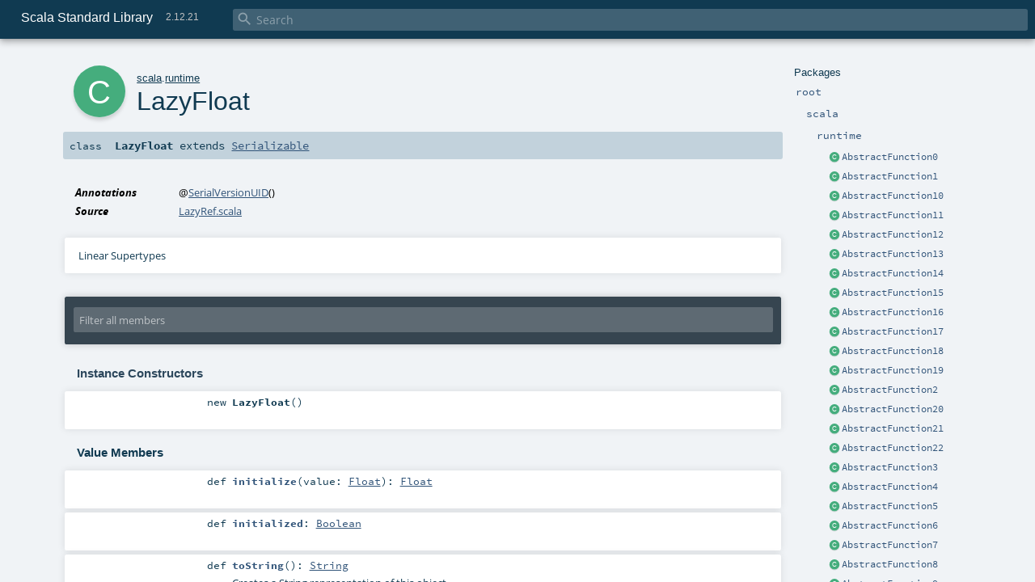

--- FILE ---
content_type: text/html
request_url: https://www.scala-lang.org/api/2.12.x/scala/runtime/LazyFloat.html
body_size: 9439
content:
<!DOCTYPE html >
<html>
        <head>
          <meta http-equiv="X-UA-Compatible" content="IE=edge" />
          <meta name="viewport" content="width=device-width, initial-scale=1.0, maximum-scale=1.0, user-scalable=no" />
          <title>Scala Standard Library 2.12.21 - scala.runtime.LazyFloat</title>
          <meta name="description" content="Scala Standard Library 2.12.21 - scala.runtime.LazyFloat" />
          <meta name="keywords" content="Scala Standard Library 2.12.21 scala.runtime.LazyFloat" />
          <meta http-equiv="content-type" content="text/html; charset=UTF-8" />
          
      
      <link href="../../lib/index.css" media="screen" type="text/css" rel="stylesheet" />
      <link href="../../lib/template.css" media="screen" type="text/css" rel="stylesheet" />
      <link href="../../lib/diagrams.css" media="screen" type="text/css" rel="stylesheet" id="diagrams-css" />
      <script type="text/javascript" src="../../lib/jquery.min.js"></script>
      <script type="text/javascript" src="../../lib/jquery.panzoom.min.js"></script>
      <script type="text/javascript" src="../../lib/jquery.mousewheel.min.js"></script>
      <script type="text/javascript" src="../../lib/index.js"></script>
      <script type="text/javascript" src="../../index.js"></script>
      <script type="text/javascript" src="../../lib/scheduler.js"></script>
      <script type="text/javascript" src="../../lib/template.js"></script>
      <script type="text/javascript" src="../../lib/modernizr.custom.js"></script><script type="text/javascript" src="../../lib/diagrams.js" id="diagrams-js"></script>
      <script type="text/javascript">
        /* this variable can be used by the JS to determine the path to the root document */
        var toRoot = '../../';
      </script>
    
        </head>
        <body>
      <div id="search">
        <span id="doc-title">Scala Standard Library<span id="doc-version">2.12.21</span></span>
        <span class="close-results"><span class="left">&lt;</span> Back</span>
        <div id="textfilter">
          <span class="input">
            <input autocapitalize="none" placeholder="Search" id="index-input" type="text" accesskey="/" />
            <i class="clear material-icons"></i>
            <i id="search-icon" class="material-icons"></i>
          </span>
        </div>
    </div>
      <div id="search-results">
        <div id="search-progress">
          <div id="progress-fill"></div>
        </div>
        <div id="results-content">
          <div id="entity-results"></div>
          <div id="member-results"></div>
        </div>
      </div>
      <div id="content-scroll-container" style="-webkit-overflow-scrolling: touch;">
        <div id="content-container" style="-webkit-overflow-scrolling: touch;">
          <div id="subpackage-spacer">
            <div id="packages">
              <h1>Packages</h1>
              <ul>
                <li name="_root_.root" visbl="pub" class="indented0 " data-isabs="false" fullComment="yes" group="Ungrouped">
      <a id="_root_"></a><a id="root:_root_"></a>
      <span class="permalink">
      <a href="../../index.html" title="Permalink">
        <i class="material-icons"></i>
      </a>
    </span>
      <span class="modifier_kind">
        <span class="modifier"></span>
        <span class="kind">package</span>
      </span>
      <span class="symbol">
        <a title="This is the documentation for the Scala standard library." href="../../index.html"><span class="name">root</span></a>
      </span>
      
      <p class="shortcomment cmt">This is the documentation for the Scala standard library.</p><div class="fullcomment"><div class="comment cmt"><p>This is the documentation for the Scala standard library.</p><h4> Package structure </h4><p>The <a href="../index.html" class="extype" name="scala">scala</a> package contains core types like <a href="../Int.html" class="extype" name="scala.Int"><code>Int</code></a>, <a href="../Float.html" class="extype" name="scala.Float"><code>Float</code></a>, <a href="../Array.html" class="extype" name="scala.Array"><code>Array</code></a>
or <a href="../Option.html" class="extype" name="scala.Option"><code>Option</code></a> which are accessible in all Scala compilation units without explicit qualification or
imports.</p><p>Notable packages include:</p><ul><li><a href="../collection/index.html" class="extype" name="scala.collection"><code>scala.collection</code></a> and its sub-packages contain Scala's collections framework<ul><li><a href="../collection/immutable/index.html" class="extype" name="scala.collection.immutable"><code>scala.collection.immutable</code></a> - Immutable, sequential data-structures such as
      <a href="../collection/immutable/Vector.html" class="extype" name="scala.collection.immutable.Vector"><code>Vector</code></a>, <a href="../collection/immutable/List.html" class="extype" name="scala.collection.immutable.List"><code>List</code></a>,
      <a href="../collection/immutable/Range.html" class="extype" name="scala.collection.immutable.Range"><code>Range</code></a>, <a href="../collection/immutable/HashMap.html" class="extype" name="scala.collection.immutable.HashMap"><code>HashMap</code></a> or
      <a href="../collection/immutable/HashSet.html" class="extype" name="scala.collection.immutable.HashSet"><code>HashSet</code></a></li><li><a href="../collection/mutable/index.html" class="extype" name="scala.collection.mutable"><code>scala.collection.mutable</code></a> - Mutable, sequential data-structures such as
      <a href="../collection/mutable/ArrayBuffer.html" class="extype" name="scala.collection.mutable.ArrayBuffer"><code>ArrayBuffer</code></a>,
      <a href="../collection/mutable/StringBuilder.html" class="extype" name="scala.collection.mutable.StringBuilder"><code>StringBuilder</code></a>,
      <a href="../collection/mutable/HashMap.html" class="extype" name="scala.collection.mutable.HashMap"><code>HashMap</code></a> or <a href="../collection/mutable/HashSet.html" class="extype" name="scala.collection.mutable.HashSet"><code>HashSet</code></a></li><li><a href="../collection/concurrent/index.html" class="extype" name="scala.collection.concurrent"><code>scala.collection.concurrent</code></a> - Mutable, concurrent data-structures such as
      <a href="../collection/concurrent/TrieMap.html" class="extype" name="scala.collection.concurrent.TrieMap"><code>TrieMap</code></a></li><li><a href="../collection/parallel/immutable/index.html" class="extype" name="scala.collection.parallel.immutable"><code>scala.collection.parallel.immutable</code></a> - Immutable, parallel
      data-structures such as <a href="../collection/parallel/immutable/ParVector.html" class="extype" name="scala.collection.parallel.immutable.ParVector"><code>ParVector</code></a>,
      <a href="../collection/parallel/immutable/ParRange.html" class="extype" name="scala.collection.parallel.immutable.ParRange"><code>ParRange</code></a>,
      <a href="../collection/parallel/immutable/ParHashMap.html" class="extype" name="scala.collection.parallel.immutable.ParHashMap"><code>ParHashMap</code></a> or
      <a href="../collection/parallel/immutable/ParHashSet.html" class="extype" name="scala.collection.parallel.immutable.ParHashSet"><code>ParHashSet</code></a></li><li><a href="../collection/parallel/mutable/index.html" class="extype" name="scala.collection.parallel.mutable"><code>scala.collection.parallel.mutable</code></a> - Mutable, parallel
      data-structures such as <a href="../collection/parallel/mutable/ParArray.html" class="extype" name="scala.collection.parallel.mutable.ParArray"><code>ParArray</code></a>,
      <a href="../collection/parallel/mutable/ParHashMap.html" class="extype" name="scala.collection.parallel.mutable.ParHashMap"><code>ParHashMap</code></a>,
      <a href="../collection/parallel/mutable/ParTrieMap.html" class="extype" name="scala.collection.parallel.mutable.ParTrieMap"><code>ParTrieMap</code></a> or
      <a href="../collection/parallel/mutable/ParHashSet.html" class="extype" name="scala.collection.parallel.mutable.ParHashSet"><code>ParHashSet</code></a></li></ul></li><li><a href="../concurrent/index.html" class="extype" name="scala.concurrent"><code>scala.concurrent</code></a> - Primitives for concurrent programming such as
    <a href="../concurrent/Future.html" class="extype" name="scala.concurrent.Future"><code>Futures</code></a> and <a href="../concurrent/Promise.html" class="extype" name="scala.concurrent.Promise"><code>Promises</code></a></li><li><a href="../io/index.html" class="extype" name="scala.io"><code>scala.io</code></a>     - Input and output operations</li><li><a href="../math/index.html" class="extype" name="scala.math"><code>scala.math</code></a>   - Basic math functions and additional numeric types like
    <a href="../math/BigInt.html" class="extype" name="scala.math.BigInt"><code>BigInt</code></a> and <a href="../math/BigDecimal.html" class="extype" name="scala.math.BigDecimal"><code>BigDecimal</code></a></li><li><a href="../sys/index.html" class="extype" name="scala.sys"><code>scala.sys</code></a>    - Interaction with other processes and the operating system</li><li><a href="../util/matching/index.html" class="extype" name="scala.util.matching"><code>scala.util.matching</code></a> - <a href="../util/matching/Regex.html" class="extype" name="scala.util.matching.Regex">Regular expressions</a></li></ul><p>Other packages exist.  See the complete list on the right.</p><p>Additional parts of the standard library are shipped as separate libraries. These include:</p><ul><li><a href="../reflect/index.html" class="extype" name="scala.reflect"><code>scala.reflect</code></a>   - Scala's reflection API (scala-reflect.jar)</li><li><a href="https://github.com/scala/scala-xml" target="_blank"><code>scala.xml</code></a>    - XML parsing, manipulation, and serialization (scala-xml.jar)</li><li><a href="https://github.com/scala/scala-swing" target="_blank"><code>scala.swing</code></a>  - A convenient wrapper around Java's GUI framework called Swing (scala-swing.jar)</li><li><a href="https://github.com/scala/scala-parser-combinators" target="_blank"><code>scala.util.parsing</code></a> - Parser combinators (scala-parser-combinators.jar)</li></ul><h4> Automatic imports </h4><p>Identifiers in the scala package and the <a href="../Predef$.html" class="extype" name="scala.Predef"><code>scala.Predef</code></a> object are always in scope by default.</p><p>Some of these identifiers are type aliases provided as shortcuts to commonly used classes.  For example, <code>List</code> is an alias for
<a href="../collection/immutable/List.html" class="extype" name="scala.collection.immutable.List"><code>scala.collection.immutable.List</code></a>.</p><p>Other aliases refer to classes provided by the underlying platform.  For example, on the JVM, <code>String</code> is an alias for <code>java.lang.String</code>.</p></div><dl class="attributes block"> <dt>Definition Classes</dt><dd><a href="../../index.html" class="extype" name="_root_">root</a></dd></dl></div>
    </li><li name="_root_.scala" visbl="pub" class="indented1 " data-isabs="false" fullComment="yes" group="Ungrouped">
      <a id="scala"></a><a id="scala:scala"></a>
      <span class="permalink">
      <a href="../../scala/index.html" title="Permalink">
        <i class="material-icons"></i>
      </a>
    </span>
      <span class="modifier_kind">
        <span class="modifier"></span>
        <span class="kind">package</span>
      </span>
      <span class="symbol">
        <a title="Core Scala types." href="../index.html"><span class="name">scala</span></a>
      </span>
      
      <p class="shortcomment cmt">Core Scala types.</p><div class="fullcomment"><div class="comment cmt"><p>Core Scala types. They are always available without an explicit import.</p></div><dl class="attributes block"> <dt>Definition Classes</dt><dd><a href="../../index.html" class="extype" name="_root_">root</a></dd></dl></div>
    </li><li name="scala.runtime" visbl="pub" class="indented2 " data-isabs="false" fullComment="yes" group="Ungrouped">
      <a id="runtime"></a><a id="runtime:runtime"></a>
      <span class="permalink">
      <a href="../../scala/runtime/index.html" title="Permalink">
        <i class="material-icons"></i>
      </a>
    </span>
      <span class="modifier_kind">
        <span class="modifier"></span>
        <span class="kind">package</span>
      </span>
      <span class="symbol">
        <a title="" href="index.html"><span class="name">runtime</span></a>
      </span>
      
      <div class="fullcomment"><dl class="attributes block"> <dt>Definition Classes</dt><dd><a href="../index.html" class="extype" name="scala">scala</a></dd></dl></div>
    </li><li class="current-entities indented2">
                        <span class="separator"></span>
                        <a class="class" href="AbstractFunction0.html" title=""></a>
                        <a href="AbstractFunction0.html" title="">AbstractFunction0</a>
                      </li><li class="current-entities indented2">
                        <span class="separator"></span>
                        <a class="class" href="AbstractFunction1.html" title=""></a>
                        <a href="AbstractFunction1.html" title="">AbstractFunction1</a>
                      </li><li class="current-entities indented2">
                        <span class="separator"></span>
                        <a class="class" href="AbstractFunction10.html" title=""></a>
                        <a href="AbstractFunction10.html" title="">AbstractFunction10</a>
                      </li><li class="current-entities indented2">
                        <span class="separator"></span>
                        <a class="class" href="AbstractFunction11.html" title=""></a>
                        <a href="AbstractFunction11.html" title="">AbstractFunction11</a>
                      </li><li class="current-entities indented2">
                        <span class="separator"></span>
                        <a class="class" href="AbstractFunction12.html" title=""></a>
                        <a href="AbstractFunction12.html" title="">AbstractFunction12</a>
                      </li><li class="current-entities indented2">
                        <span class="separator"></span>
                        <a class="class" href="AbstractFunction13.html" title=""></a>
                        <a href="AbstractFunction13.html" title="">AbstractFunction13</a>
                      </li><li class="current-entities indented2">
                        <span class="separator"></span>
                        <a class="class" href="AbstractFunction14.html" title=""></a>
                        <a href="AbstractFunction14.html" title="">AbstractFunction14</a>
                      </li><li class="current-entities indented2">
                        <span class="separator"></span>
                        <a class="class" href="AbstractFunction15.html" title=""></a>
                        <a href="AbstractFunction15.html" title="">AbstractFunction15</a>
                      </li><li class="current-entities indented2">
                        <span class="separator"></span>
                        <a class="class" href="AbstractFunction16.html" title=""></a>
                        <a href="AbstractFunction16.html" title="">AbstractFunction16</a>
                      </li><li class="current-entities indented2">
                        <span class="separator"></span>
                        <a class="class" href="AbstractFunction17.html" title=""></a>
                        <a href="AbstractFunction17.html" title="">AbstractFunction17</a>
                      </li><li class="current-entities indented2">
                        <span class="separator"></span>
                        <a class="class" href="AbstractFunction18.html" title=""></a>
                        <a href="AbstractFunction18.html" title="">AbstractFunction18</a>
                      </li><li class="current-entities indented2">
                        <span class="separator"></span>
                        <a class="class" href="AbstractFunction19.html" title=""></a>
                        <a href="AbstractFunction19.html" title="">AbstractFunction19</a>
                      </li><li class="current-entities indented2">
                        <span class="separator"></span>
                        <a class="class" href="AbstractFunction2.html" title=""></a>
                        <a href="AbstractFunction2.html" title="">AbstractFunction2</a>
                      </li><li class="current-entities indented2">
                        <span class="separator"></span>
                        <a class="class" href="AbstractFunction20.html" title=""></a>
                        <a href="AbstractFunction20.html" title="">AbstractFunction20</a>
                      </li><li class="current-entities indented2">
                        <span class="separator"></span>
                        <a class="class" href="AbstractFunction21.html" title=""></a>
                        <a href="AbstractFunction21.html" title="">AbstractFunction21</a>
                      </li><li class="current-entities indented2">
                        <span class="separator"></span>
                        <a class="class" href="AbstractFunction22.html" title=""></a>
                        <a href="AbstractFunction22.html" title="">AbstractFunction22</a>
                      </li><li class="current-entities indented2">
                        <span class="separator"></span>
                        <a class="class" href="AbstractFunction3.html" title=""></a>
                        <a href="AbstractFunction3.html" title="">AbstractFunction3</a>
                      </li><li class="current-entities indented2">
                        <span class="separator"></span>
                        <a class="class" href="AbstractFunction4.html" title=""></a>
                        <a href="AbstractFunction4.html" title="">AbstractFunction4</a>
                      </li><li class="current-entities indented2">
                        <span class="separator"></span>
                        <a class="class" href="AbstractFunction5.html" title=""></a>
                        <a href="AbstractFunction5.html" title="">AbstractFunction5</a>
                      </li><li class="current-entities indented2">
                        <span class="separator"></span>
                        <a class="class" href="AbstractFunction6.html" title=""></a>
                        <a href="AbstractFunction6.html" title="">AbstractFunction6</a>
                      </li><li class="current-entities indented2">
                        <span class="separator"></span>
                        <a class="class" href="AbstractFunction7.html" title=""></a>
                        <a href="AbstractFunction7.html" title="">AbstractFunction7</a>
                      </li><li class="current-entities indented2">
                        <span class="separator"></span>
                        <a class="class" href="AbstractFunction8.html" title=""></a>
                        <a href="AbstractFunction8.html" title="">AbstractFunction8</a>
                      </li><li class="current-entities indented2">
                        <span class="separator"></span>
                        <a class="class" href="AbstractFunction9.html" title=""></a>
                        <a href="AbstractFunction9.html" title="">AbstractFunction9</a>
                      </li><li class="current-entities indented2">
                        <span class="separator"></span>
                        <a class="class" href="AbstractPartialFunction.html" title="AbstractPartialFunction reformulates all operations of its supertrait PartialFunction in terms of isDefinedAt and applyOrElse."></a>
                        <a href="AbstractPartialFunction.html" title="AbstractPartialFunction reformulates all operations of its supertrait PartialFunction in terms of isDefinedAt and applyOrElse.">AbstractPartialFunction</a>
                      </li><li class="current-entities indented2">
                        <span class="separator"></span>
                        <a class="class" href="ArrayCharSequence.html" title=""></a>
                        <a href="ArrayCharSequence.html" title="">ArrayCharSequence</a>
                      </li><li class="current-entities indented2">
                        <span class="separator"></span>
                        <a class="trait" href="FractionalProxy.html" title=""></a>
                        <a href="FractionalProxy.html" title="">FractionalProxy</a>
                      </li><li class="current-entities indented2">
                        <span class="separator"></span>
                        <a class="trait" href="IntegralProxy.html" title=""></a>
                        <a href="IntegralProxy.html" title="">IntegralProxy</a>
                      </li><li class="current-entities indented2">
                        <span class="separator"></span>
                        <a class="object" href="LambdaDeserializer$.html" title="This class is only intended to be called by synthetic $deserializeLambda$ method that the Scala 2.12 compiler will add to classes hosting lambdas."></a>
                        <a href="LambdaDeserializer$.html" title="This class is only intended to be called by synthetic $deserializeLambda$ method that the Scala 2.12 compiler will add to classes hosting lambdas.">LambdaDeserializer</a>
                      </li><li class="current-entities indented2">
                        <span class="separator"></span>
                        <a class="class" href="LazyBoolean.html" title=""></a>
                        <a href="LazyBoolean.html" title="">LazyBoolean</a>
                      </li><li class="current-entities indented2">
                        <span class="separator"></span>
                        <a class="class" href="LazyByte.html" title=""></a>
                        <a href="LazyByte.html" title="">LazyByte</a>
                      </li><li class="current-entities indented2">
                        <span class="separator"></span>
                        <a class="class" href="LazyChar.html" title=""></a>
                        <a href="LazyChar.html" title="">LazyChar</a>
                      </li><li class="current-entities indented2">
                        <span class="separator"></span>
                        <a class="class" href="LazyDouble.html" title=""></a>
                        <a href="LazyDouble.html" title="">LazyDouble</a>
                      </li><li class="current-entities indented2">
                        <span class="separator"></span>
                        <a class="class" href="" title=""></a>
                        <a href="" title="">LazyFloat</a>
                      </li><li class="current-entities indented2">
                        <span class="separator"></span>
                        <a class="class" href="LazyInt.html" title=""></a>
                        <a href="LazyInt.html" title="">LazyInt</a>
                      </li><li class="current-entities indented2">
                        <span class="separator"></span>
                        <a class="class" href="LazyLong.html" title=""></a>
                        <a href="LazyLong.html" title="">LazyLong</a>
                      </li><li class="current-entities indented2">
                        <span class="separator"></span>
                        <a class="class" href="LazyRef.html" title="Classes used as holders for lazy vals defined in methods."></a>
                        <a href="LazyRef.html" title="Classes used as holders for lazy vals defined in methods.">LazyRef</a>
                      </li><li class="current-entities indented2">
                        <span class="separator"></span>
                        <a class="class" href="LazyShort.html" title=""></a>
                        <a href="LazyShort.html" title="">LazyShort</a>
                      </li><li class="current-entities indented2">
                        <span class="separator"></span>
                        <a class="class" href="LazyUnit.html" title=""></a>
                        <a href="LazyUnit.html" title="">LazyUnit</a>
                      </li><li class="current-entities indented2">
                        <span class="separator"></span>
                        <a class="class" href="NonLocalReturnControl.html" title=""></a>
                        <a href="NonLocalReturnControl.html" title="">NonLocalReturnControl</a>
                      </li><li class="current-entities indented2">
                        <span class="separator"></span>
                        <a class="trait" href="OrderedProxy.html" title=""></a>
                        <a href="OrderedProxy.html" title="">OrderedProxy</a>
                      </li><li class="current-entities indented2">
                        <span class="separator"></span>
                        <a class="trait" href="RangedProxy.html" title=""></a>
                        <a href="RangedProxy.html" title="">RangedProxy</a>
                      </li><li class="current-entities indented2">
                        <span class="separator"></span>
                        <a class="class" href="RichBoolean.html" title=""></a>
                        <a href="RichBoolean.html" title="">RichBoolean</a>
                      </li><li class="current-entities indented2">
                        <span class="separator"></span>
                        <a class="class" href="RichByte.html" title=""></a>
                        <a href="RichByte.html" title="">RichByte</a>
                      </li><li class="current-entities indented2">
                        <span class="separator"></span>
                        <a class="class" href="RichChar.html" title=""></a>
                        <a href="RichChar.html" title="">RichChar</a>
                      </li><li class="current-entities indented2">
                        <span class="separator"></span>
                        <a class="class" href="RichDouble.html" title=""></a>
                        <a href="RichDouble.html" title="">RichDouble</a>
                      </li><li class="current-entities indented2">
                        <span class="separator"></span>
                        <a class="class" href="RichException.html" title=""></a>
                        <a href="RichException.html" title="">RichException</a>
                      </li><li class="current-entities indented2">
                        <span class="separator"></span>
                        <a class="class" href="RichFloat.html" title=""></a>
                        <a href="RichFloat.html" title="">RichFloat</a>
                      </li><li class="current-entities indented2">
                        <span class="separator"></span>
                        <a class="class" href="RichInt.html" title=""></a>
                        <a href="RichInt.html" title="">RichInt</a>
                      </li><li class="current-entities indented2">
                        <span class="separator"></span>
                        <a class="class" href="RichLong.html" title=""></a>
                        <a href="RichLong.html" title="">RichLong</a>
                      </li><li class="current-entities indented2">
                        <span class="separator"></span>
                        <a class="class" href="RichShort.html" title=""></a>
                        <a href="RichShort.html" title="">RichShort</a>
                      </li><li class="current-entities indented2">
                        <span class="separator"></span>
                        <a class="trait" href="ScalaNumberProxy.html" title="Base classes for the Rich* wrappers of the primitive types."></a>
                        <a href="ScalaNumberProxy.html" title="Base classes for the Rich* wrappers of the primitive types.">ScalaNumberProxy</a>
                      </li><li class="current-entities indented2">
                        <span class="separator"></span>
                        <a class="trait" href="ScalaWholeNumberProxy.html" title=""></a>
                        <a href="ScalaWholeNumberProxy.html" title="">ScalaWholeNumberProxy</a>
                      </li><li class="current-entities indented2">
                        <span class="separator"></span>
                        <a class="class" href="SeqCharSequence.html" title=""></a>
                        <a href="SeqCharSequence.html" title="">SeqCharSequence</a>
                      </li><li class="current-entities indented2">
                        <span class="separator"></span>
                        <a class="class" href="StringFormat.html" title="A wrapper class that adds a formatted operation to any value"></a>
                        <a href="StringFormat.html" title="A wrapper class that adds a formatted operation to any value">StringFormat</a>
                      </li><li class="current-entities indented2">
                        <a class="object" href="Tuple2Zipped$.html" title=""></a>
                        <a class="class" href="Tuple2Zipped.html" title=""></a>
                        <a href="Tuple2Zipped.html" title="">Tuple2Zipped</a>
                      </li><li class="current-entities indented2">
                        <a class="object" href="Tuple3Zipped$.html" title=""></a>
                        <a class="class" href="Tuple3Zipped.html" title=""></a>
                        <a href="Tuple3Zipped.html" title="">Tuple3Zipped</a>
                      </li><li class="current-entities indented2">
                        <a class="object" href="ZippedTraversable2$.html" title=""></a>
                        <a class="trait" href="ZippedTraversable2.html" title="This interface is intended as a minimal interface, not complicated by the requirement to resolve type constructors, for implicit search (which only needs to find an implicit conversion to Traversable for our purposes.)"></a>
                        <a href="ZippedTraversable2.html" title="This interface is intended as a minimal interface, not complicated by the requirement to resolve type constructors, for implicit search (which only needs to find an implicit conversion to Traversable for our purposes.)">ZippedTraversable2</a>
                      </li><li class="current-entities indented2">
                        <a class="object" href="ZippedTraversable3$.html" title=""></a>
                        <a class="trait" href="ZippedTraversable3.html" title="See comment on ZippedTraversable2"></a>
                        <a href="ZippedTraversable3.html" title="See comment on ZippedTraversable2">ZippedTraversable3</a>
                      </li>
              </ul>
            </div>
          </div>
          <div id="content">
            <body class="class type">
      <div id="definition">
        <div class="big-circle class">c</div>
        <p id="owner"><a href="../index.html" class="extype" name="scala">scala</a>.<a href="index.html" class="extype" name="scala.runtime">runtime</a></p>
        <h1>LazyFloat<span class="permalink">
      <a href="../../scala/runtime/LazyFloat.html" title="Permalink">
        <i class="material-icons"></i>
      </a>
    </span></h1>
        <h3><span class="morelinks"></span></h3>
      </div>

      <h4 id="signature" class="signature">
      <span class="modifier_kind">
        <span class="modifier"></span>
        <span class="kind">class</span>
      </span>
      <span class="symbol">
        <span class="name">LazyFloat</span><span class="result"> extends <a href="../Serializable.html" class="extype" name="scala.Serializable">Serializable</a></span>
      </span>
      </h4>

      
          <div id="comment" class="fullcommenttop"><dl class="attributes block"> <dt>Annotations</dt><dd>
                <span class="name">@<a href="../SerialVersionUID.html" class="extype" name="scala.SerialVersionUID">SerialVersionUID</a></span><span class="args">()</span>
              
        </dd><dt>Source</dt><dd><a href="https://github.com/scala/scala/tree/v2.12.21/src/library/scala/runtime/LazyRef.scala#L132" target="_blank">LazyRef.scala</a></dd></dl><div class="toggleContainer block">
          <span class="toggle">
            Linear Supertypes
          </span>
          <div class="superTypes hiddenContent"><a href="../Serializable.html" class="extype" name="scala.Serializable">Serializable</a>, <span class="extype" name="java.io.Serializable">java.io.Serializable</span>, <a href="../AnyRef.html" class="extype" name="scala.AnyRef">AnyRef</a>, <a href="../Any.html" class="extype" name="scala.Any">Any</a></div>
        </div></div>
        

      <div id="mbrsel">
        <div class="toggle"></div>
        <div id="memberfilter">
          <i class="material-icons arrow"></i>
          <span class="input">
            <input id="mbrsel-input" placeholder="Filter all members" type="text" accesskey="/" />
          </span>
          <i class="clear material-icons"></i>
        </div>
        <div id="filterby">
          <div id="order">
            <span class="filtertype">Ordering</span>
            <ol>
              
              <li class="alpha in"><span>Alphabetic</span></li>
              <li class="inherit out"><span>By Inheritance</span></li>
            </ol>
          </div>
          <div class="ancestors">
                  <span class="filtertype">Inherited<br />
                  </span>
                  <ol id="linearization">
                    <li class="in" name="scala.runtime.LazyFloat"><span>LazyFloat</span></li><li class="in" name="scala.Serializable"><span>Serializable</span></li><li class="in" name="java.io.Serializable"><span>Serializable</span></li><li class="in" name="scala.AnyRef"><span>AnyRef</span></li><li class="in" name="scala.Any"><span>Any</span></li>
                  </ol>
                </div><div class="ancestors">
                  <span class="filtertype">Implicitly<br />
                  </span>
                  <ol id="implicits"> <li class="in" name="scala.Predef.any2stringadd" data-hidden="true"><span>by any2stringadd</span></li><li class="in" name="scala.Predef.StringFormat" data-hidden="true"><span>by StringFormat</span></li><li class="in" name="scala.Predef.Ensuring" data-hidden="true"><span>by Ensuring</span></li><li class="in" name="scala.Predef.ArrowAssoc" data-hidden="true"><span>by ArrowAssoc</span></li>
                  </ol>
                </div><div class="ancestors">
              <span class="filtertype"></span>
              <ol>
                <li class="hideall out"><span>Hide All</span></li>
                <li class="showall in"><span>Show All</span></li>
              </ol>
            </div>
          <div id="visbl">
              <span class="filtertype">Visibility</span>
              <ol><li class="public in"><span>Public</span></li><li class="all out"><span>All</span></li></ol>
            </div>
        </div>
      </div>

      <div id="template">
        <div id="allMembers">
        <div id="constructors" class="members">
              <h3>Instance Constructors</h3>
              <ol><li name="scala.runtime.LazyFloat#&lt;init&gt;" visbl="pub" class="indented0 " data-isabs="false" fullComment="no" group="Ungrouped">
      <a id="&lt;init&gt;():scala.runtime.LazyFloat"></a><a id="&lt;init&gt;:LazyFloat"></a>
      <span class="permalink">
      <a href="../../scala/runtime/LazyFloat.html#&lt;init&gt;():scala.runtime.LazyFloat" title="Permalink">
        <i class="material-icons"></i>
      </a>
    </span>
      <span class="modifier_kind">
        <span class="modifier"></span>
        <span class="kind">new</span>
      </span>
      <span class="symbol">
        <span class="name">LazyFloat</span><span class="params">()</span>
      </span>
      
      
    </li></ol>
            </div>

        

        

        <div class="values members">
              <h3>Value Members</h3>
              <ol>
                <li name="scala.AnyRef#!=" visbl="pub" class="indented0 " data-isabs="false" fullComment="yes" group="Ungrouped">
      <a id="!=(x$1:Any):Boolean"></a><a id="!=(Any):Boolean"></a>
      <span class="permalink">
      <a href="../../scala/runtime/LazyFloat.html#!=(x$1:Any):Boolean" title="Permalink">
        <i class="material-icons"></i>
      </a>
    </span>
      <span class="modifier_kind">
        <span class="modifier">final </span>
        <span class="kind">def</span>
      </span>
      <span class="symbol">
        <span title="gt4s: $bang$eq" class="name">!=</span><span class="params">(<span name="arg0">arg0: <a href="../Any.html" class="extype" name="scala.Any">Any</a></span>)</span><span class="result">: <a href="../Boolean.html" class="extype" name="scala.Boolean">Boolean</a></span>
      </span>
      
      <p class="shortcomment cmt">Test two objects for inequality.</p><div class="fullcomment"><div class="comment cmt"><p>Test two objects for inequality.
</p></div><dl class="paramcmts block"><dt>returns</dt><dd class="cmt"><p><code>true</code> if !(this == that), false otherwise.</p></dd></dl><dl class="attributes block"> <dt>Definition Classes</dt><dd>AnyRef → <a href="../Any.html" class="extype" name="scala.Any">Any</a></dd></dl></div>
    </li><li name="scala.AnyRef###" visbl="pub" class="indented0 " data-isabs="false" fullComment="yes" group="Ungrouped">
      <a id="##():Int"></a>
      <span class="permalink">
      <a href="../../scala/runtime/LazyFloat.html###():Int" title="Permalink">
        <i class="material-icons"></i>
      </a>
    </span>
      <span class="modifier_kind">
        <span class="modifier">final </span>
        <span class="kind">def</span>
      </span>
      <span class="symbol">
        <span title="gt4s: $hash$hash" class="name">##</span><span class="params">()</span><span class="result">: <a href="../Int.html" class="extype" name="scala.Int">Int</a></span>
      </span>
      
      <p class="shortcomment cmt">Equivalent to <code>x.hashCode</code> except for boxed numeric types and <code>null</code>.</p><div class="fullcomment"><div class="comment cmt"><p>Equivalent to <code>x.hashCode</code> except for boxed numeric types and <code>null</code>.
 For numerics, it returns a hash value which is consistent
 with value equality: if two value type instances compare
 as true, then ## will produce the same hash value for each
 of them.
 For <code>null</code> returns a hashcode where <code>null.hashCode</code> throws a
 <code>NullPointerException</code>.
</p></div><dl class="paramcmts block"><dt>returns</dt><dd class="cmt"><p>a hash value consistent with ==</p></dd></dl><dl class="attributes block"> <dt>Definition Classes</dt><dd>AnyRef → <a href="../Any.html" class="extype" name="scala.Any">Any</a></dd></dl></div>
    </li><li name="scala.Predef.any2stringadd#+" visbl="pub" class="indented0 " data-isabs="false" fullComment="yes" group="Ungrouped">
      <a id="+(other:String):String"></a><a id="+(String):String"></a>
      <span class="permalink">
      <a href="../../scala/runtime/LazyFloat.html#+(other:String):String" title="Permalink">
        <i class="material-icons"></i>
      </a>
    </span>
      <span class="modifier_kind">
        <span class="modifier"></span>
        <span class="kind">def</span>
      </span>
      <span class="symbol">
        <span title="gt4s: $plus" class="implicit">+</span><span class="params">(<span name="other">other: <a href="../Predef$.html#String=String" class="extmbr" name="scala.Predef.String">String</a></span>)</span><span class="result">: <a href="../Predef$.html#String=String" class="extmbr" name="scala.Predef.String">String</a></span>
      </span>
      
      <div class="fullcomment"><dl class="attributes block"> <dt class="implicit">Implicit</dt><dd>
            This member is added by an implicit conversion from <a href="" class="extype" name="scala.runtime.LazyFloat">LazyFloat</a> to
            <a href="../Predef$$any2stringadd.html" class="extype" name="scala.Predef.any2stringadd">any2stringadd</a>[<a href="" class="extype" name="scala.runtime.LazyFloat">LazyFloat</a>] performed by method any2stringadd in <a href="../Predef$.html" class="extype" name="scala.Predef">scala.Predef</a>.
            
          </dd><dt>Definition Classes</dt><dd><a href="../Predef$$any2stringadd.html" class="extype" name="scala.Predef.any2stringadd">any2stringadd</a></dd></dl></div>
    </li><li name="scala.Predef.ArrowAssoc#-&gt;" visbl="pub" class="indented0 " data-isabs="false" fullComment="yes" group="Ungrouped">
      <a id="-&gt;[B](y:B):(A,B)"></a><a id="-&gt;[B](B):(LazyFloat,B)"></a>
      <span class="permalink">
      <a href="../../scala/runtime/LazyFloat.html#-&gt;[B](y:B):(A,B)" title="Permalink">
        <i class="material-icons"></i>
      </a>
    </span>
      <span class="modifier_kind">
        <span class="modifier"></span>
        <span class="kind">def</span>
      </span>
      <span class="symbol">
        <span title="gt4s: $minus$greater" class="implicit">-&gt;</span><span class="tparams">[<span name="B">B</span>]</span><span class="params">(<span name="y">y: <span class="extype" name="scala.Predef.ArrowAssoc.-&gt;.B">B</span></span>)</span><span class="result">: (<a href="" class="extype" name="scala.runtime.LazyFloat">LazyFloat</a>, <span class="extype" name="scala.Predef.ArrowAssoc.-&gt;.B">B</span>)</span>
      </span>
      
      <div class="fullcomment"><dl class="attributes block"> <dt class="implicit">Implicit</dt><dd>
            This member is added by an implicit conversion from <a href="" class="extype" name="scala.runtime.LazyFloat">LazyFloat</a> to
            <a href="../Predef$$ArrowAssoc.html" class="extype" name="scala.Predef.ArrowAssoc">ArrowAssoc</a>[<a href="" class="extype" name="scala.runtime.LazyFloat">LazyFloat</a>] performed by method ArrowAssoc in <a href="../Predef$.html" class="extype" name="scala.Predef">scala.Predef</a>.
            
          </dd><dt>Definition Classes</dt><dd><a href="../Predef$$ArrowAssoc.html" class="extype" name="scala.Predef.ArrowAssoc">ArrowAssoc</a></dd><dt>Annotations</dt><dd>
                <span class="name">@<a href="../inline.html" class="extype" name="scala.inline">inline</a></span><span class="args">()</span>
              
        </dd></dl></div>
    </li><li name="scala.AnyRef#==" visbl="pub" class="indented0 " data-isabs="false" fullComment="yes" group="Ungrouped">
      <a id="==(x$1:Any):Boolean"></a><a id="==(Any):Boolean"></a>
      <span class="permalink">
      <a href="../../scala/runtime/LazyFloat.html#==(x$1:Any):Boolean" title="Permalink">
        <i class="material-icons"></i>
      </a>
    </span>
      <span class="modifier_kind">
        <span class="modifier">final </span>
        <span class="kind">def</span>
      </span>
      <span class="symbol">
        <span title="gt4s: $eq$eq" class="name">==</span><span class="params">(<span name="arg0">arg0: <a href="../Any.html" class="extype" name="scala.Any">Any</a></span>)</span><span class="result">: <a href="../Boolean.html" class="extype" name="scala.Boolean">Boolean</a></span>
      </span>
      
      <p class="shortcomment cmt">The expression <code>x == that</code> is equivalent to <code>if (x eq null) that eq null else x.equals(that)</code>.</p><div class="fullcomment"><div class="comment cmt"><p>The expression <code>x == that</code> is equivalent to <code>if (x eq null) that eq null else x.equals(that)</code>.
</p></div><dl class="paramcmts block"><dt>returns</dt><dd class="cmt"><p><code>true</code> if the receiver object is equivalent to the argument; <code>false</code> otherwise.</p></dd></dl><dl class="attributes block"> <dt>Definition Classes</dt><dd>AnyRef → <a href="../Any.html" class="extype" name="scala.Any">Any</a></dd></dl></div>
    </li><li name="scala.Any#asInstanceOf" visbl="pub" class="indented0 " data-isabs="false" fullComment="yes" group="Ungrouped">
      <a id="asInstanceOf[T0]:T0"></a>
      <span class="permalink">
      <a href="../../scala/runtime/LazyFloat.html#asInstanceOf[T0]:T0" title="Permalink">
        <i class="material-icons"></i>
      </a>
    </span>
      <span class="modifier_kind">
        <span class="modifier">final </span>
        <span class="kind">def</span>
      </span>
      <span class="symbol">
        <span class="name">asInstanceOf</span><span class="tparams">[<span name="T0">T0</span>]</span><span class="result">: <span class="extype" name="scala.Any.asInstanceOf.T0">T0</span></span>
      </span>
      
      <p class="shortcomment cmt">Cast the receiver object to be of type <code>T0</code>.</p><div class="fullcomment"><div class="comment cmt"><p>Cast the receiver object to be of type <code>T0</code>.</p><p> Note that the success of a cast at runtime is modulo Scala's erasure semantics.
 Therefore the expression <code>1.asInstanceOf[String]</code> will throw a <code>ClassCastException</code> at
 runtime, while the expression <code>List(1).asInstanceOf[List[String]]</code> will not.
 In the latter example, because the type argument is erased as part of compilation it is
 not possible to check whether the contents of the list are of the requested type.
</p></div><dl class="paramcmts block"><dt>returns</dt><dd class="cmt"><p>the receiver object.</p></dd></dl><dl class="attributes block"> <dt>Definition Classes</dt><dd><a href="../Any.html" class="extype" name="scala.Any">Any</a></dd><dt>Exceptions thrown</dt><dd><span class="cmt"><p><a href="../index.html#ClassCastException=ClassCastException" class="extmbr" name="scala.ClassCastException"><code>ClassCastException</code></a> if the receiver object is not an instance of the erasure of type <code>T0</code>.</p></span></dd></dl></div>
    </li><li name="scala.AnyRef#clone" visbl="prt" class="indented0 " data-isabs="false" fullComment="yes" group="Ungrouped">
      <a id="clone():Object"></a><a id="clone():AnyRef"></a>
      <span class="permalink">
      <a href="../../scala/runtime/LazyFloat.html#clone():Object" title="Permalink">
        <i class="material-icons"></i>
      </a>
    </span>
      <span class="modifier_kind">
        <span class="modifier"></span>
        <span class="kind">def</span>
      </span>
      <span class="symbol">
        <span class="name">clone</span><span class="params">()</span><span class="result">: <a href="../AnyRef.html" class="extype" name="scala.AnyRef">AnyRef</a></span>
      </span>
      
      <p class="shortcomment cmt">Create a copy of the receiver object.</p><div class="fullcomment"><div class="comment cmt"><p>Create a copy of the receiver object.</p><p> The default implementation of the <code>clone</code> method is platform dependent.
</p></div><dl class="paramcmts block"><dt>returns</dt><dd class="cmt"><p>a copy of the receiver object.</p></dd></dl><dl class="attributes block"> <dt>Attributes</dt><dd>protected[<span class="extype" name="java.lang">lang</span>] </dd><dt>Definition Classes</dt><dd>AnyRef</dd><dt>Annotations</dt><dd>
                <span class="name">@<a href="../throws.html" class="extype" name="scala.throws">throws</a></span><span class="args">(<span>
      
      <span class="defval" name="classOf[java.lang.CloneNotSupportedException]">...</span>
    </span>)</span>
              
                <span class="name">@<a href="../native.html" class="extype" name="scala.native">native</a></span><span class="args">()</span>
              
        </dd><dt>Note</dt><dd><span class="cmt"><p>not specified by SLS as a member of AnyRef</p></span></dd></dl></div>
    </li><li name="scala.Predef.Ensuring#ensuring" visbl="pub" class="indented0 " data-isabs="false" fullComment="yes" group="Ungrouped">
      <a id="ensuring(cond:A=&gt;Boolean,msg:=&gt;Any):A"></a><a id="ensuring((LazyFloat)⇒Boolean,⇒Any):LazyFloat"></a>
      <span class="permalink">
      <a href="../../scala/runtime/LazyFloat.html#ensuring(cond:A=&gt;Boolean,msg:=&gt;Any):A" title="Permalink">
        <i class="material-icons"></i>
      </a>
    </span>
      <span class="modifier_kind">
        <span class="modifier"></span>
        <span class="kind">def</span>
      </span>
      <span class="symbol">
        <span class="implicit">ensuring</span><span class="params">(<span name="cond">cond: (<a href="" class="extype" name="scala.runtime.LazyFloat">LazyFloat</a>) ⇒ <a href="../Boolean.html" class="extype" name="scala.Boolean">Boolean</a></span>, <span name="msg">msg: ⇒ <a href="../Any.html" class="extype" name="scala.Any">Any</a></span>)</span><span class="result">: <a href="" class="extype" name="scala.runtime.LazyFloat">LazyFloat</a></span>
      </span>
      
      <div class="fullcomment"><dl class="attributes block"> <dt class="implicit">Implicit</dt><dd>
            This member is added by an implicit conversion from <a href="" class="extype" name="scala.runtime.LazyFloat">LazyFloat</a> to
            <a href="../Predef$$Ensuring.html" class="extype" name="scala.Predef.Ensuring">Ensuring</a>[<a href="" class="extype" name="scala.runtime.LazyFloat">LazyFloat</a>] performed by method Ensuring in <a href="../Predef$.html" class="extype" name="scala.Predef">scala.Predef</a>.
            
          </dd><dt>Definition Classes</dt><dd><a href="../Predef$$Ensuring.html" class="extype" name="scala.Predef.Ensuring">Ensuring</a></dd></dl></div>
    </li><li name="scala.Predef.Ensuring#ensuring" visbl="pub" class="indented0 " data-isabs="false" fullComment="yes" group="Ungrouped">
      <a id="ensuring(cond:A=&gt;Boolean):A"></a><a id="ensuring((LazyFloat)⇒Boolean):LazyFloat"></a>
      <span class="permalink">
      <a href="../../scala/runtime/LazyFloat.html#ensuring(cond:A=&gt;Boolean):A" title="Permalink">
        <i class="material-icons"></i>
      </a>
    </span>
      <span class="modifier_kind">
        <span class="modifier"></span>
        <span class="kind">def</span>
      </span>
      <span class="symbol">
        <span class="implicit">ensuring</span><span class="params">(<span name="cond">cond: (<a href="" class="extype" name="scala.runtime.LazyFloat">LazyFloat</a>) ⇒ <a href="../Boolean.html" class="extype" name="scala.Boolean">Boolean</a></span>)</span><span class="result">: <a href="" class="extype" name="scala.runtime.LazyFloat">LazyFloat</a></span>
      </span>
      
      <div class="fullcomment"><dl class="attributes block"> <dt class="implicit">Implicit</dt><dd>
            This member is added by an implicit conversion from <a href="" class="extype" name="scala.runtime.LazyFloat">LazyFloat</a> to
            <a href="../Predef$$Ensuring.html" class="extype" name="scala.Predef.Ensuring">Ensuring</a>[<a href="" class="extype" name="scala.runtime.LazyFloat">LazyFloat</a>] performed by method Ensuring in <a href="../Predef$.html" class="extype" name="scala.Predef">scala.Predef</a>.
            
          </dd><dt>Definition Classes</dt><dd><a href="../Predef$$Ensuring.html" class="extype" name="scala.Predef.Ensuring">Ensuring</a></dd></dl></div>
    </li><li name="scala.Predef.Ensuring#ensuring" visbl="pub" class="indented0 " data-isabs="false" fullComment="yes" group="Ungrouped">
      <a id="ensuring(cond:Boolean,msg:=&gt;Any):A"></a><a id="ensuring(Boolean,⇒Any):LazyFloat"></a>
      <span class="permalink">
      <a href="../../scala/runtime/LazyFloat.html#ensuring(cond:Boolean,msg:=&gt;Any):A" title="Permalink">
        <i class="material-icons"></i>
      </a>
    </span>
      <span class="modifier_kind">
        <span class="modifier"></span>
        <span class="kind">def</span>
      </span>
      <span class="symbol">
        <span class="implicit">ensuring</span><span class="params">(<span name="cond">cond: <a href="../Boolean.html" class="extype" name="scala.Boolean">Boolean</a></span>, <span name="msg">msg: ⇒ <a href="../Any.html" class="extype" name="scala.Any">Any</a></span>)</span><span class="result">: <a href="" class="extype" name="scala.runtime.LazyFloat">LazyFloat</a></span>
      </span>
      
      <div class="fullcomment"><dl class="attributes block"> <dt class="implicit">Implicit</dt><dd>
            This member is added by an implicit conversion from <a href="" class="extype" name="scala.runtime.LazyFloat">LazyFloat</a> to
            <a href="../Predef$$Ensuring.html" class="extype" name="scala.Predef.Ensuring">Ensuring</a>[<a href="" class="extype" name="scala.runtime.LazyFloat">LazyFloat</a>] performed by method Ensuring in <a href="../Predef$.html" class="extype" name="scala.Predef">scala.Predef</a>.
            
          </dd><dt>Definition Classes</dt><dd><a href="../Predef$$Ensuring.html" class="extype" name="scala.Predef.Ensuring">Ensuring</a></dd></dl></div>
    </li><li name="scala.Predef.Ensuring#ensuring" visbl="pub" class="indented0 " data-isabs="false" fullComment="yes" group="Ungrouped">
      <a id="ensuring(cond:Boolean):A"></a><a id="ensuring(Boolean):LazyFloat"></a>
      <span class="permalink">
      <a href="../../scala/runtime/LazyFloat.html#ensuring(cond:Boolean):A" title="Permalink">
        <i class="material-icons"></i>
      </a>
    </span>
      <span class="modifier_kind">
        <span class="modifier"></span>
        <span class="kind">def</span>
      </span>
      <span class="symbol">
        <span class="implicit">ensuring</span><span class="params">(<span name="cond">cond: <a href="../Boolean.html" class="extype" name="scala.Boolean">Boolean</a></span>)</span><span class="result">: <a href="" class="extype" name="scala.runtime.LazyFloat">LazyFloat</a></span>
      </span>
      
      <div class="fullcomment"><dl class="attributes block"> <dt class="implicit">Implicit</dt><dd>
            This member is added by an implicit conversion from <a href="" class="extype" name="scala.runtime.LazyFloat">LazyFloat</a> to
            <a href="../Predef$$Ensuring.html" class="extype" name="scala.Predef.Ensuring">Ensuring</a>[<a href="" class="extype" name="scala.runtime.LazyFloat">LazyFloat</a>] performed by method Ensuring in <a href="../Predef$.html" class="extype" name="scala.Predef">scala.Predef</a>.
            
          </dd><dt>Definition Classes</dt><dd><a href="../Predef$$Ensuring.html" class="extype" name="scala.Predef.Ensuring">Ensuring</a></dd></dl></div>
    </li><li name="scala.AnyRef#eq" visbl="pub" class="indented0 " data-isabs="false" fullComment="yes" group="Ungrouped">
      <a id="eq(x$1:AnyRef):Boolean"></a><a id="eq(AnyRef):Boolean"></a>
      <span class="permalink">
      <a href="../../scala/runtime/LazyFloat.html#eq(x$1:AnyRef):Boolean" title="Permalink">
        <i class="material-icons"></i>
      </a>
    </span>
      <span class="modifier_kind">
        <span class="modifier">final </span>
        <span class="kind">def</span>
      </span>
      <span class="symbol">
        <span class="name">eq</span><span class="params">(<span name="arg0">arg0: <a href="../AnyRef.html" class="extype" name="scala.AnyRef">AnyRef</a></span>)</span><span class="result">: <a href="../Boolean.html" class="extype" name="scala.Boolean">Boolean</a></span>
      </span>
      
      <p class="shortcomment cmt">Tests whether the argument (<code>that</code>) is a reference to the receiver object (<code>this</code>).</p><div class="fullcomment"><div class="comment cmt"><p>Tests whether the argument (<code>that</code>) is a reference to the receiver object (<code>this</code>).</p><p> The <code>eq</code> method implements an <a href="http://en.wikipedia.org/wiki/Equivalence_relation" target="_blank">equivalence relation</a> on
 non-null instances of <code>AnyRef</code>, and has three additional properties:</p><ul><li>It is consistent: for any non-null instances <code>x</code> and <code>y</code> of type <code>AnyRef</code>, multiple invocations of
    <code>x.eq(y)</code> consistently returns <code>true</code> or consistently returns <code>false</code>.</li><li>For any non-null instance <code>x</code> of type <code>AnyRef</code>, <code>x.eq(null)</code> and <code>null.eq(x)</code> returns <code>false</code>.</li><li><code>null.eq(null)</code> returns <code>true</code>.</li></ul><p> When overriding the <code>equals</code> or <code>hashCode</code> methods, it is important to ensure that their behavior is
 consistent with reference equality.  Therefore, if two objects are references to each other (<code>o1 eq o2</code>), they
 should be equal to each other (<code>o1 == o2</code>) and they should hash to the same value (<code>o1.hashCode == o2.hashCode</code>).
</p></div><dl class="paramcmts block"><dt>returns</dt><dd class="cmt"><p><code>true</code> if the argument is a reference to the receiver object; <code>false</code> otherwise.</p></dd></dl><dl class="attributes block"> <dt>Definition Classes</dt><dd>AnyRef</dd></dl></div>
    </li><li name="scala.AnyRef#equals" visbl="pub" class="indented0 " data-isabs="false" fullComment="yes" group="Ungrouped">
      <a id="equals(x$1:Any):Boolean"></a><a id="equals(Any):Boolean"></a>
      <span class="permalink">
      <a href="../../scala/runtime/LazyFloat.html#equals(x$1:Any):Boolean" title="Permalink">
        <i class="material-icons"></i>
      </a>
    </span>
      <span class="modifier_kind">
        <span class="modifier"></span>
        <span class="kind">def</span>
      </span>
      <span class="symbol">
        <span class="name">equals</span><span class="params">(<span name="arg0">arg0: <a href="../Any.html" class="extype" name="scala.Any">Any</a></span>)</span><span class="result">: <a href="../Boolean.html" class="extype" name="scala.Boolean">Boolean</a></span>
      </span>
      
      <p class="shortcomment cmt">The equality method for reference types.</p><div class="fullcomment"><div class="comment cmt"><p>The equality method for reference types.  Default implementation delegates to <code>eq</code>.</p><p> See also <code>equals</code> in <a href="../Any.html" class="extype" name="scala.Any">scala.Any</a>.
</p></div><dl class="paramcmts block"><dt>returns</dt><dd class="cmt"><p><code>true</code> if the receiver object is equivalent to the argument; <code>false</code> otherwise.</p></dd></dl><dl class="attributes block"> <dt>Definition Classes</dt><dd>AnyRef → <a href="../Any.html" class="extype" name="scala.Any">Any</a></dd></dl></div>
    </li><li name="scala.AnyRef#finalize" visbl="prt" class="indented0 " data-isabs="false" fullComment="yes" group="Ungrouped">
      <a id="finalize():Unit"></a>
      <span class="permalink">
      <a href="../../scala/runtime/LazyFloat.html#finalize():Unit" title="Permalink">
        <i class="material-icons"></i>
      </a>
    </span>
      <span class="modifier_kind">
        <span class="modifier"></span>
        <span class="kind">def</span>
      </span>
      <span class="symbol">
        <span class="name">finalize</span><span class="params">()</span><span class="result">: <a href="../Unit.html" class="extype" name="scala.Unit">Unit</a></span>
      </span>
      
      <p class="shortcomment cmt">Called by the garbage collector on the receiver object when there
 are no more references to the object.</p><div class="fullcomment"><div class="comment cmt"><p>Called by the garbage collector on the receiver object when there
 are no more references to the object.</p><p> The details of when and if the <code>finalize</code> method is invoked, as
 well as the interaction between <code>finalize</code> and non-local returns
 and exceptions, are all platform dependent.
</p></div><dl class="attributes block"> <dt>Attributes</dt><dd>protected[<span class="extype" name="java.lang">lang</span>] </dd><dt>Definition Classes</dt><dd>AnyRef</dd><dt>Annotations</dt><dd>
                <span class="name">@<a href="../throws.html" class="extype" name="scala.throws">throws</a></span><span class="args">(<span>
      
      <span class="symbol">classOf[java.lang.Throwable]</span>
    </span>)</span>
              
        </dd><dt>Note</dt><dd><span class="cmt"><p>not specified by SLS as a member of AnyRef</p></span></dd></dl></div>
    </li><li name="scala.AnyRef#getClass" visbl="pub" class="indented0 " data-isabs="false" fullComment="yes" group="Ungrouped">
      <a id="getClass():Class[_]"></a>
      <span class="permalink">
      <a href="../../scala/runtime/LazyFloat.html#getClass():Class[_]" title="Permalink">
        <i class="material-icons"></i>
      </a>
    </span>
      <span class="modifier_kind">
        <span class="modifier">final </span>
        <span class="kind">def</span>
      </span>
      <span class="symbol">
        <span class="name">getClass</span><span class="params">()</span><span class="result">: <span class="extype" name="java.lang.Class">Class</span>[_]</span>
      </span>
      
      <p class="shortcomment cmt">Returns the runtime class representation of the object.</p><div class="fullcomment"><div class="comment cmt"><p>Returns the runtime class representation of the object.
</p></div><dl class="paramcmts block"><dt>returns</dt><dd class="cmt"><p>a class object corresponding to the runtime type of the receiver.</p></dd></dl><dl class="attributes block"> <dt>Definition Classes</dt><dd>AnyRef → <a href="../Any.html" class="extype" name="scala.Any">Any</a></dd><dt>Annotations</dt><dd>
                <span class="name">@<a href="../native.html" class="extype" name="scala.native">native</a></span><span class="args">()</span>
              
        </dd></dl></div>
    </li><li name="scala.AnyRef#hashCode" visbl="pub" class="indented0 " data-isabs="false" fullComment="yes" group="Ungrouped">
      <a id="hashCode():Int"></a>
      <span class="permalink">
      <a href="../../scala/runtime/LazyFloat.html#hashCode():Int" title="Permalink">
        <i class="material-icons"></i>
      </a>
    </span>
      <span class="modifier_kind">
        <span class="modifier"></span>
        <span class="kind">def</span>
      </span>
      <span class="symbol">
        <span class="name">hashCode</span><span class="params">()</span><span class="result">: <a href="../Int.html" class="extype" name="scala.Int">Int</a></span>
      </span>
      
      <p class="shortcomment cmt">The hashCode method for reference types.</p><div class="fullcomment"><div class="comment cmt"><p>The hashCode method for reference types.  See hashCode in <a href="../Any.html" class="extype" name="scala.Any">scala.Any</a>.
</p></div><dl class="paramcmts block"><dt>returns</dt><dd class="cmt"><p>the hash code value for this object.</p></dd></dl><dl class="attributes block"> <dt>Definition Classes</dt><dd>AnyRef → <a href="../Any.html" class="extype" name="scala.Any">Any</a></dd><dt>Annotations</dt><dd>
                <span class="name">@<a href="../native.html" class="extype" name="scala.native">native</a></span><span class="args">()</span>
              
        </dd></dl></div>
    </li><li name="scala.runtime.LazyFloat#initialize" visbl="pub" class="indented0 " data-isabs="false" fullComment="no" group="Ungrouped">
      <a id="initialize(value:Float):Float"></a><a id="initialize(Float):Float"></a>
      <span class="permalink">
      <a href="../../scala/runtime/LazyFloat.html#initialize(value:Float):Float" title="Permalink">
        <i class="material-icons"></i>
      </a>
    </span>
      <span class="modifier_kind">
        <span class="modifier"></span>
        <span class="kind">def</span>
      </span>
      <span class="symbol">
        <span class="name">initialize</span><span class="params">(<span name="value">value: <a href="../Float.html" class="extype" name="scala.Float">Float</a></span>)</span><span class="result">: <a href="../Float.html" class="extype" name="scala.Float">Float</a></span>
      </span>
      
      
    </li><li name="scala.runtime.LazyFloat#initialized" visbl="pub" class="indented0 " data-isabs="false" fullComment="no" group="Ungrouped">
      <a id="initialized:Boolean"></a>
      <span class="permalink">
      <a href="../../scala/runtime/LazyFloat.html#initialized:Boolean" title="Permalink">
        <i class="material-icons"></i>
      </a>
    </span>
      <span class="modifier_kind">
        <span class="modifier"></span>
        <span class="kind">def</span>
      </span>
      <span class="symbol">
        <span class="name">initialized</span><span class="result">: <a href="../Boolean.html" class="extype" name="scala.Boolean">Boolean</a></span>
      </span>
      
      
    </li><li name="scala.Any#isInstanceOf" visbl="pub" class="indented0 " data-isabs="false" fullComment="yes" group="Ungrouped">
      <a id="isInstanceOf[T0]:Boolean"></a>
      <span class="permalink">
      <a href="../../scala/runtime/LazyFloat.html#isInstanceOf[T0]:Boolean" title="Permalink">
        <i class="material-icons"></i>
      </a>
    </span>
      <span class="modifier_kind">
        <span class="modifier">final </span>
        <span class="kind">def</span>
      </span>
      <span class="symbol">
        <span class="name">isInstanceOf</span><span class="tparams">[<span name="T0">T0</span>]</span><span class="result">: <a href="../Boolean.html" class="extype" name="scala.Boolean">Boolean</a></span>
      </span>
      
      <p class="shortcomment cmt">Test whether the dynamic type of the receiver object is <code>T0</code>.</p><div class="fullcomment"><div class="comment cmt"><p>Test whether the dynamic type of the receiver object is <code>T0</code>.</p><p> Note that the result of the test is modulo Scala's erasure semantics.
 Therefore the expression <code>1.isInstanceOf[String]</code> will return <code>false</code>, while the
 expression <code>List(1).isInstanceOf[List[String]]</code> will return <code>true</code>.
 In the latter example, because the type argument is erased as part of compilation it is
 not possible to check whether the contents of the list are of the specified type.
</p></div><dl class="paramcmts block"><dt>returns</dt><dd class="cmt"><p><code>true</code> if the receiver object is an instance of erasure of type <code>T0</code>; <code>false</code> otherwise.</p></dd></dl><dl class="attributes block"> <dt>Definition Classes</dt><dd><a href="../Any.html" class="extype" name="scala.Any">Any</a></dd></dl></div>
    </li><li name="scala.AnyRef#ne" visbl="pub" class="indented0 " data-isabs="false" fullComment="yes" group="Ungrouped">
      <a id="ne(x$1:AnyRef):Boolean"></a><a id="ne(AnyRef):Boolean"></a>
      <span class="permalink">
      <a href="../../scala/runtime/LazyFloat.html#ne(x$1:AnyRef):Boolean" title="Permalink">
        <i class="material-icons"></i>
      </a>
    </span>
      <span class="modifier_kind">
        <span class="modifier">final </span>
        <span class="kind">def</span>
      </span>
      <span class="symbol">
        <span class="name">ne</span><span class="params">(<span name="arg0">arg0: <a href="../AnyRef.html" class="extype" name="scala.AnyRef">AnyRef</a></span>)</span><span class="result">: <a href="../Boolean.html" class="extype" name="scala.Boolean">Boolean</a></span>
      </span>
      
      <p class="shortcomment cmt">Equivalent to <code>!(this eq that)</code>.</p><div class="fullcomment"><div class="comment cmt"><p>Equivalent to <code>!(this eq that)</code>.
</p></div><dl class="paramcmts block"><dt>returns</dt><dd class="cmt"><p><code>true</code> if the argument is not a reference to the receiver object; <code>false</code> otherwise.</p></dd></dl><dl class="attributes block"> <dt>Definition Classes</dt><dd>AnyRef</dd></dl></div>
    </li><li name="scala.AnyRef#notify" visbl="pub" class="indented0 " data-isabs="false" fullComment="yes" group="Ungrouped">
      <a id="notify():Unit"></a>
      <span class="permalink">
      <a href="../../scala/runtime/LazyFloat.html#notify():Unit" title="Permalink">
        <i class="material-icons"></i>
      </a>
    </span>
      <span class="modifier_kind">
        <span class="modifier">final </span>
        <span class="kind">def</span>
      </span>
      <span class="symbol">
        <span class="name">notify</span><span class="params">()</span><span class="result">: <a href="../Unit.html" class="extype" name="scala.Unit">Unit</a></span>
      </span>
      
      <p class="shortcomment cmt">Wakes up a single thread that is waiting on the receiver object's monitor.</p><div class="fullcomment"><div class="comment cmt"><p>Wakes up a single thread that is waiting on the receiver object's monitor.
</p></div><dl class="attributes block"> <dt>Definition Classes</dt><dd>AnyRef</dd><dt>Annotations</dt><dd>
                <span class="name">@<a href="../native.html" class="extype" name="scala.native">native</a></span><span class="args">()</span>
              
        </dd><dt>Note</dt><dd><span class="cmt"><p>not specified by SLS as a member of AnyRef</p></span></dd></dl></div>
    </li><li name="scala.AnyRef#notifyAll" visbl="pub" class="indented0 " data-isabs="false" fullComment="yes" group="Ungrouped">
      <a id="notifyAll():Unit"></a>
      <span class="permalink">
      <a href="../../scala/runtime/LazyFloat.html#notifyAll():Unit" title="Permalink">
        <i class="material-icons"></i>
      </a>
    </span>
      <span class="modifier_kind">
        <span class="modifier">final </span>
        <span class="kind">def</span>
      </span>
      <span class="symbol">
        <span class="name">notifyAll</span><span class="params">()</span><span class="result">: <a href="../Unit.html" class="extype" name="scala.Unit">Unit</a></span>
      </span>
      
      <p class="shortcomment cmt">Wakes up all threads that are waiting on the receiver object's monitor.</p><div class="fullcomment"><div class="comment cmt"><p>Wakes up all threads that are waiting on the receiver object's monitor.
</p></div><dl class="attributes block"> <dt>Definition Classes</dt><dd>AnyRef</dd><dt>Annotations</dt><dd>
                <span class="name">@<a href="../native.html" class="extype" name="scala.native">native</a></span><span class="args">()</span>
              
        </dd><dt>Note</dt><dd><span class="cmt"><p>not specified by SLS as a member of AnyRef</p></span></dd></dl></div>
    </li><li name="scala.AnyRef#synchronized" visbl="pub" class="indented0 " data-isabs="false" fullComment="yes" group="Ungrouped">
      <a id="synchronized[T0](x$1:=&gt;T0):T0"></a><a id="synchronized[T0](⇒T0):T0"></a>
      <span class="permalink">
      <a href="../../scala/runtime/LazyFloat.html#synchronized[T0](x$1:=&gt;T0):T0" title="Permalink">
        <i class="material-icons"></i>
      </a>
    </span>
      <span class="modifier_kind">
        <span class="modifier">final </span>
        <span class="kind">def</span>
      </span>
      <span class="symbol">
        <span class="name">synchronized</span><span class="tparams">[<span name="T0">T0</span>]</span><span class="params">(<span name="arg0">arg0: ⇒ <span class="extype" name="java.lang.AnyRef.synchronized.T0">T0</span></span>)</span><span class="result">: <span class="extype" name="java.lang.AnyRef.synchronized.T0">T0</span></span>
      </span>
      
      <div class="fullcomment"><dl class="attributes block"> <dt>Definition Classes</dt><dd>AnyRef</dd></dl></div>
    </li><li name="scala.runtime.LazyFloat#toString" visbl="pub" class="indented0 " data-isabs="false" fullComment="yes" group="Ungrouped">
      <a id="toString():String"></a>
      <span class="permalink">
      <a href="../../scala/runtime/LazyFloat.html#toString():String" title="Permalink">
        <i class="material-icons"></i>
      </a>
    </span>
      <span class="modifier_kind">
        <span class="modifier"></span>
        <span class="kind">def</span>
      </span>
      <span class="symbol">
        <span class="name">toString</span><span class="params">()</span><span class="result">: <a href="../Predef$.html#String=String" class="extmbr" name="scala.Predef.String">String</a></span>
      </span>
      
      <p class="shortcomment cmt">Creates a String representation of this object.</p><div class="fullcomment"><div class="comment cmt"><p>Creates a String representation of this object.  The default
 representation is platform dependent.  On the java platform it
 is the concatenation of the class name, &quot;@&quot;, and the object's
 hashcode in hexadecimal.
</p></div><dl class="paramcmts block"><dt>returns</dt><dd class="cmt"><p>a String representation of the object.</p></dd></dl><dl class="attributes block"> <dt>Definition Classes</dt><dd><a href="" class="extype" name="scala.runtime.LazyFloat">LazyFloat</a> → AnyRef → <a href="../Any.html" class="extype" name="scala.Any">Any</a></dd></dl></div>
    </li><li name="scala.runtime.LazyFloat#value" visbl="pub" class="indented0 " data-isabs="false" fullComment="no" group="Ungrouped">
      <a id="value:Float"></a>
      <span class="permalink">
      <a href="../../scala/runtime/LazyFloat.html#value:Float" title="Permalink">
        <i class="material-icons"></i>
      </a>
    </span>
      <span class="modifier_kind">
        <span class="modifier"></span>
        <span class="kind">def</span>
      </span>
      <span class="symbol">
        <span class="name">value</span><span class="result">: <a href="../Float.html" class="extype" name="scala.Float">Float</a></span>
      </span>
      
      
    </li><li name="scala.AnyRef#wait" visbl="pub" class="indented0 " data-isabs="false" fullComment="yes" group="Ungrouped">
      <a id="wait():Unit"></a>
      <span class="permalink">
      <a href="../../scala/runtime/LazyFloat.html#wait():Unit" title="Permalink">
        <i class="material-icons"></i>
      </a>
    </span>
      <span class="modifier_kind">
        <span class="modifier">final </span>
        <span class="kind">def</span>
      </span>
      <span class="symbol">
        <span class="name">wait</span><span class="params">()</span><span class="result">: <a href="../Unit.html" class="extype" name="scala.Unit">Unit</a></span>
      </span>
      
      <div class="fullcomment"><dl class="attributes block"> <dt>Definition Classes</dt><dd>AnyRef</dd><dt>Annotations</dt><dd>
                <span class="name">@<a href="../throws.html" class="extype" name="scala.throws">throws</a></span><span class="args">(<span>
      
      <span class="defval" name="classOf[java.lang.InterruptedException]">...</span>
    </span>)</span>
              
        </dd></dl></div>
    </li><li name="scala.AnyRef#wait" visbl="pub" class="indented0 " data-isabs="false" fullComment="yes" group="Ungrouped">
      <a id="wait(x$1:Long,x$2:Int):Unit"></a><a id="wait(Long,Int):Unit"></a>
      <span class="permalink">
      <a href="../../scala/runtime/LazyFloat.html#wait(x$1:Long,x$2:Int):Unit" title="Permalink">
        <i class="material-icons"></i>
      </a>
    </span>
      <span class="modifier_kind">
        <span class="modifier">final </span>
        <span class="kind">def</span>
      </span>
      <span class="symbol">
        <span class="name">wait</span><span class="params">(<span name="arg0">arg0: <a href="../Long.html" class="extype" name="scala.Long">Long</a></span>, <span name="arg1">arg1: <a href="../Int.html" class="extype" name="scala.Int">Int</a></span>)</span><span class="result">: <a href="../Unit.html" class="extype" name="scala.Unit">Unit</a></span>
      </span>
      
      <div class="fullcomment"><dl class="attributes block"> <dt>Definition Classes</dt><dd>AnyRef</dd><dt>Annotations</dt><dd>
                <span class="name">@<a href="../throws.html" class="extype" name="scala.throws">throws</a></span><span class="args">(<span>
      
      <span class="defval" name="classOf[java.lang.InterruptedException]">...</span>
    </span>)</span>
              
        </dd></dl></div>
    </li><li name="scala.AnyRef#wait" visbl="pub" class="indented0 " data-isabs="false" fullComment="yes" group="Ungrouped">
      <a id="wait(x$1:Long):Unit"></a><a id="wait(Long):Unit"></a>
      <span class="permalink">
      <a href="../../scala/runtime/LazyFloat.html#wait(x$1:Long):Unit" title="Permalink">
        <i class="material-icons"></i>
      </a>
    </span>
      <span class="modifier_kind">
        <span class="modifier">final </span>
        <span class="kind">def</span>
      </span>
      <span class="symbol">
        <span class="name">wait</span><span class="params">(<span name="arg0">arg0: <a href="../Long.html" class="extype" name="scala.Long">Long</a></span>)</span><span class="result">: <a href="../Unit.html" class="extype" name="scala.Unit">Unit</a></span>
      </span>
      
      <div class="fullcomment"><dl class="attributes block"> <dt>Definition Classes</dt><dd>AnyRef</dd><dt>Annotations</dt><dd>
                <span class="name">@<a href="../throws.html" class="extype" name="scala.throws">throws</a></span><span class="args">(<span>
      
      <span class="defval" name="classOf[java.lang.InterruptedException]">...</span>
    </span>)</span>
              
                <span class="name">@<a href="../native.html" class="extype" name="scala.native">native</a></span><span class="args">()</span>
              
        </dd></dl></div>
    </li><li name="scala.Predef.ArrowAssoc#→" visbl="pub" class="indented0 " data-isabs="false" fullComment="yes" group="Ungrouped">
      <a id="→[B](y:B):(A,B)"></a><a id="→[B](B):(LazyFloat,B)"></a>
      <span class="permalink">
      <a href="../../scala/runtime/LazyFloat.html#→[B](y:B):(A,B)" title="Permalink">
        <i class="material-icons"></i>
      </a>
    </span>
      <span class="modifier_kind">
        <span class="modifier"></span>
        <span class="kind">def</span>
      </span>
      <span class="symbol">
        <span title="gt4s: $u2192" class="implicit">→</span><span class="tparams">[<span name="B">B</span>]</span><span class="params">(<span name="y">y: <span class="extype" name="scala.Predef.ArrowAssoc.→.B">B</span></span>)</span><span class="result">: (<a href="" class="extype" name="scala.runtime.LazyFloat">LazyFloat</a>, <span class="extype" name="scala.Predef.ArrowAssoc.→.B">B</span>)</span>
      </span>
      
      <div class="fullcomment"><dl class="attributes block"> <dt class="implicit">Implicit</dt><dd>
            This member is added by an implicit conversion from <a href="" class="extype" name="scala.runtime.LazyFloat">LazyFloat</a> to
            <a href="../Predef$$ArrowAssoc.html" class="extype" name="scala.Predef.ArrowAssoc">ArrowAssoc</a>[<a href="" class="extype" name="scala.runtime.LazyFloat">LazyFloat</a>] performed by method ArrowAssoc in <a href="../Predef$.html" class="extype" name="scala.Predef">scala.Predef</a>.
            
          </dd><dt>Definition Classes</dt><dd><a href="../Predef$$ArrowAssoc.html" class="extype" name="scala.Predef.ArrowAssoc">ArrowAssoc</a></dd></dl></div>
    </li>
              </ol>
            </div>

        

        <div class="values members">
              <h3>Deprecated Value Members</h3>
              <ol><li name="scala.Predef.StringFormat#formatted" visbl="pub" class="indented0 " data-isabs="false" fullComment="yes" group="Ungrouped">
      <a id="formatted(fmtstr:String):String"></a><a id="formatted(String):String"></a>
      <span class="permalink">
      <a href="../../scala/runtime/LazyFloat.html#formatted(fmtstr:String):String" title="Permalink">
        <i class="material-icons"></i>
      </a>
    </span>
      <span class="modifier_kind">
        <span class="modifier"></span>
        <span class="kind">def</span>
      </span>
      <span class="symbol">
        <span class="implicit deprecated" title="Deprecated: (Since version 2.12.16) Use formatString.format(value) instead of value.formatted(formatString),
or use the f&quot;&quot; string interpolator. In Java 15 and later, formatted resolves to the new method in String which has reversed parameters.">formatted</span><span class="params">(<span name="fmtstr">fmtstr: <a href="../Predef$.html#String=String" class="extmbr" name="scala.Predef.String">String</a></span>)</span><span class="result">: <a href="../Predef$.html#String=String" class="extmbr" name="scala.Predef.String">String</a></span>
      </span>
      
      <p class="shortcomment cmt">Returns string formatted according to given <code>format</code> string.</p><div class="fullcomment"><div class="comment cmt"><p>Returns string formatted according to given <code>format</code> string.
 Format strings are as for <code>String.format</code>
 (@see java.lang.String.format).
</p></div><dl class="attributes block"> <dt class="implicit">Implicit</dt><dd>
            This member is added by an implicit conversion from <a href="" class="extype" name="scala.runtime.LazyFloat">LazyFloat</a> to
            <a href="../Predef$$StringFormat.html" class="extype" name="scala.Predef.StringFormat">Predef.StringFormat</a>[<a href="" class="extype" name="scala.runtime.LazyFloat">LazyFloat</a>] performed by method StringFormat in <a href="../Predef$.html" class="extype" name="scala.Predef">scala.Predef</a>.
            
          </dd><dt>Definition Classes</dt><dd><a href="../Predef$$StringFormat.html" class="extype" name="scala.Predef.StringFormat">StringFormat</a></dd><dt>Annotations</dt><dd>
                <span class="name">@<a href="../deprecated.html" class="extype" name="scala.deprecated">deprecated</a></span>
              
                <span class="name">@<a href="../inline.html" class="extype" name="scala.inline">inline</a></span><span class="args">()</span>
              
        </dd><dt>Deprecated</dt><dd class="cmt"><p><i>(Since version 2.12.16)</i> Use <code>formatString.format(value)</code> instead of <code>value.formatted(formatString)</code>,
or use the <code>f&quot;&quot;</code> string interpolator. In Java 15 and later, <code>formatted</code> resolves to the new method in String which has reversed parameters.</p></dd></dl></div>
    </li></ol>
            </div>
        </div>

        <div id="inheritedMembers">
        <div class="parent" name="scala.Serializable">
              <h3>Inherited from <a href="../Serializable.html" class="extype" name="scala.Serializable">Serializable</a></h3>
            </div><div class="parent" name="java.io.Serializable">
              <h3>Inherited from <span class="extype" name="java.io.Serializable">java.io.Serializable</span></h3>
            </div><div class="parent" name="scala.AnyRef">
              <h3>Inherited from <a href="../AnyRef.html" class="extype" name="scala.AnyRef">AnyRef</a></h3>
            </div><div class="parent" name="scala.Any">
              <h3>Inherited from <a href="../Any.html" class="extype" name="scala.Any">Any</a></h3>
            </div>
        <div class="conversion" name="scala.Predef.any2stringadd">
              <h3>Inherited by implicit conversion any2stringadd from
                <a href="" class="extype" name="scala.runtime.LazyFloat">LazyFloat</a> to <a href="../Predef$$any2stringadd.html" class="extype" name="scala.Predef.any2stringadd">any2stringadd</a>[<a href="" class="extype" name="scala.runtime.LazyFloat">LazyFloat</a>]
              </h3>
            </div><div class="conversion" name="scala.Predef.StringFormat">
              <h3>Inherited by implicit conversion StringFormat from
                <a href="" class="extype" name="scala.runtime.LazyFloat">LazyFloat</a> to <a href="../Predef$$StringFormat.html" class="extype" name="scala.Predef.StringFormat">Predef.StringFormat</a>[<a href="" class="extype" name="scala.runtime.LazyFloat">LazyFloat</a>]
              </h3>
            </div><div class="conversion" name="scala.Predef.Ensuring">
              <h3>Inherited by implicit conversion Ensuring from
                <a href="" class="extype" name="scala.runtime.LazyFloat">LazyFloat</a> to <a href="../Predef$$Ensuring.html" class="extype" name="scala.Predef.Ensuring">Ensuring</a>[<a href="" class="extype" name="scala.runtime.LazyFloat">LazyFloat</a>]
              </h3>
            </div><div class="conversion" name="scala.Predef.ArrowAssoc">
              <h3>Inherited by implicit conversion ArrowAssoc from
                <a href="" class="extype" name="scala.runtime.LazyFloat">LazyFloat</a> to <a href="../Predef$$ArrowAssoc.html" class="extype" name="scala.Predef.ArrowAssoc">ArrowAssoc</a>[<a href="" class="extype" name="scala.runtime.LazyFloat">LazyFloat</a>]
              </h3>
            </div>
        </div>

        <div id="groupedMembers">
        <div class="group" name="Ungrouped">
              <h3>Ungrouped</h3>
              
            </div>
        </div>

      </div>

      <div id="tooltip"></div>

      <div id="footer">Scala programming documentation. Copyright (c) 2002-2025 <a href="http://www.epfl.ch" target="_top">EPFL</a>, with contributions from <a href="https://akka.io" target="_top">Akka</a>.</div>
    </body>
          </div>
        </div>
      </div>
    </body>
      </html>


--- FILE ---
content_type: text/javascript
request_url: https://www.scala-lang.org/api/2.12.x/lib/template.js
body_size: 3978
content:
// © 2009–2010 EPFL/LAMP
// code by Gilles Dubochet with contributions by Pedro Furlanetto, Marcin Kubala and Felix Mulder

var $panzoom = undefined;
$(document).ready(function() {
    // Add zoom functionality to type inheritance diagram
    $panzoom = $(".diagram-container > .diagram").panzoom({
        increment: 0.1,
        minScale: 1,
        maxScale: 7,
        transition: true,
        duration: 200,
        contain: 'invert',
        easing: "ease-in-out",
        $zoomIn: $('#diagram-zoom-in'),
        $zoomOut: $('#diagram-zoom-out'),
    });

    var oldWidth = $("div#subpackage-spacer").width() + 1 + "px";
    $("div#packages > ul > li.current").on("click", function() {
        $("div#subpackage-spacer").css({ "width": oldWidth });
        $("li.current-entities").toggle();
    });

    var controls = {
        visibility: {
            publicOnly: $("#visbl").find("> ol > li.public"),
            all: $("#visbl").find("> ol > li.all")
        }
    };

    // Escapes special characters and returns a valid jQuery selector
    function escapeJquery(str){
        return str.replace(/([;&,\.\+\*\~':"\!\^#$%@\[\]\(\)=<>\|])/g, '\\$1');
    }

    function toggleVisibilityFilter(ctrlToEnable, ctrToDisable) {
        if (ctrlToEnable.hasClass("out")) {
            ctrlToEnable.removeClass("out").addClass("in");
            ctrToDisable.removeClass("in").addClass("out");
            filter();
        }
    }

    controls.visibility.publicOnly.on("click", function() {
        toggleVisibilityFilter(controls.visibility.publicOnly, controls.visibility.all);
    });

    controls.visibility.all.on("click", function() {
        toggleVisibilityFilter(controls.visibility.all, controls.visibility.publicOnly);
    });

    function exposeMember(jqElem) {
        var jqElemParent = jqElem.parent(),
            parentName = jqElemParent.attr("name"),
            ancestorName = /^([^#]*)(#.*)?$/gi.exec(parentName)[1];

        // switch visibility filter if necessary
        if (jqElemParent.attr("visbl") == "prt") {
            toggleVisibilityFilter(controls.visibility.all, controls.visibility.publicOnly);
        }

        // toggle appropriate ancestor filter buttons
        if (ancestorName) {
            $("#filterby li.out[name='" + ancestorName + "']").removeClass("out").addClass("in");
        }

        filter();
        jqElemParent.addClass("selected");
        commentToggleFct(jqElemParent);
        $("#content-scroll-container").animate({scrollTop: $("#content-scroll-container").scrollTop() + jqElemParent.offset().top - $("#search").height() - 23 }, 1000);
    }

    var isHiddenClass = function (name) {
        return name == 'scala.Any' ||
               name == 'scala.AnyRef';
    };

    var isHidden = function (elem) {
        return $(elem).attr("data-hidden") == 'true';
    };

    $("#linearization li:gt(0)").filter(function(){
        return isHiddenClass($(this).attr("name"));
    }).removeClass("in").addClass("out");

    $("#implicits li").filter(function(){
        return isHidden(this);
    }).removeClass("in").addClass("out");

    $("#memberfilter > i.arrow").on("click", function() {
        $(this).toggleClass("rotate");
        $("#filterby").toggle();
    });

    // Pre-filter members
    filter();

    // Member filter box
    var input = $("#memberfilter input");
    input.on("keyup", function(event) {

        switch ( event.keyCode ) {

        case 27: // escape key
            input.val("");
            filter(true);
            break;

        case 38: // up
            input.val("");
            filter(false);
            window.scrollTo(0, $("body").offset().top);
            input.trigger("focus");
            break;

        case 33: //page up
            input.val("");
            filter(false);
            break;

        case 34: //page down
            input.val("");
            filter(false);
            break;

        default:
            window.scrollTo(0, $("#mbrsel").offset().top - 130);
            filter(true);
            break;

        }
    });
    input.on("focus", function(event) {
        input.trigger("select");
    });
    $("#memberfilter > .clear").on("click", function() {
        $("#memberfilter input").val("");
        $(this).hide();
        filter();
    });
    $(document).on("keydown", function(event) {
        if (event.keyCode == 9) { // tab
            $("#index-input", window.parent.document).trigger("focus");
            input.val( "");
            return false;
        }
    });

    $("#linearization li").on("click", function(){
        if ($(this).hasClass("in")) {
            $(this).removeClass("in");
            $(this).addClass("out");
        } else if ($(this).hasClass("out")) {
            $(this).removeClass("out");
            $(this).addClass("in");
        }
        filter();
    });

    $("#implicits li").on("click", function(){
        if ($(this).hasClass("in")) {
            $(this).removeClass("in");
            $(this).addClass("out");
        } else if ($(this).hasClass("out")) {
            $(this).removeClass("out");
            $(this).addClass("in");
        }
        filter();
    });

    $("#mbrsel > div > div.ancestors > ol > li.hideall").on("click", function() {
        $("#linearization li.in").removeClass("in").addClass("out");
        $("#linearization li:first").removeClass("out").addClass("in");
        $("#implicits li.in").removeClass("in").addClass("out");

        if ($(this).hasClass("out") && $("#mbrsel > div > div.ancestors > ol > li.showall").hasClass("in")) {
            $(this).removeClass("out").addClass("in");
            $("#mbrsel > div > div.ancestors > ol > li.showall").removeClass("in").addClass("out");
        }

        filter();
    })
    $("#mbrsel > div > div.ancestors > ol > li.showall").on("click", function() {
        var filteredLinearization =
            $("#linearization li.out").filter(function() {
                return ! isHiddenClass($(this).attr("name"));
            });
        filteredLinearization.removeClass("out").addClass("in");

        var filteredImplicits =
            $("#implicits li.out").filter(function() {
                return ! isHidden(this);
            });
        filteredImplicits.removeClass("out").addClass("in");

        if ($(this).hasClass("out") && $("#mbrsel > div > div.ancestors > ol > li.hideall").hasClass("in")) {
            $(this).removeClass("out").addClass("in");
            $("#mbrsel > div > div.ancestors > ol > li.hideall").removeClass("in").addClass("out");
        }

        filter();
    });
    $("#order > ol > li.alpha").on("click", function() {
        if ($(this).hasClass("out"))
            orderAlpha();
    })
    $("#order > ol > li.inherit").on("click", function() {
        if ($(this).hasClass("out"))
            orderInherit();
    });
    $("#order > ol > li.group").on("click", function() {
        if ($(this).hasClass("out"))
            orderGroup();
    });
    $("#groupedMembers").hide();

    initInherit();

    // Create tooltips
    $(".extype").add(".defval").each(function(_,e) {
        var $this = $(e);
        $this.attr("title", $this.attr("name"));
    });

    /* Add toggle arrows */
    $("#template li[fullComment=yes] .modifier_kind").addClass("closed");

    function commentToggleFct(element){
        $("#template li.selected").removeClass("selected");
        if (element.is("[fullcomment=no]")) {
            return;
        }
        element.toggleClass("open");
        var signature = element.find(".modifier_kind")
        var shortComment = element.find(".shortcomment");
        var fullComment = element.find(".fullcomment");
        var vis = $(":visible", fullComment);
        signature.toggleClass("closed").toggleClass("opened");
        if (vis.length > 0) {
            if (!isMobile()) {
                shortComment.slideDown(100);
                fullComment.slideUp(100);
            } else {
                fullComment.hide();
                shortComment.show();
            }
        }
        else {
            if (!isMobile()) {
                shortComment.slideUp(100);
                fullComment.slideDown(100);
            } else {
                shortComment.hide();
                fullComment.show();
            }
        }
    };

    $("#template li[fullComment=yes]").on("click", function() {
        var sel = window.getSelection().toString();
        if (!sel) commentToggleFct($(this));
    });

    /* Linear super types and known subclasses */
    function toggleShowContentFct(e){
      e.toggleClass("open");
      var content = $(".hiddenContent", e);
      if(content.is(':visible')) {
          if (!isMobile()) content.slideUp(100);
          else content.hide();
      } else {
          if (!isMobile()) content.slideDown(100);
          else content.show();
      }
    };

    $(".toggleContainer:not(.diagram-container):not(.full-signature-block)").on("click", function() {
      toggleShowContentFct($(this));
    });

    $(".toggleContainer.full-signature-block").on("click", function() {
      toggleShowContentFct($(this));
      return false;
    });

    if ($("#order > ol > li.group").length == 1) { orderGroup(); };

    function findElementByHash(locationHash) {
        var temp = locationHash.replace('#', '');
        var memberSelector = '#' + escapeJquery(temp);
        return $(memberSelector);
    }

    // highlight and jump to selected member if an anchor is provided
    if (window.location.hash) {
        var jqElem = findElementByHash(window.location.hash);
        if (jqElem.length > 0)
            exposeMember(jqElem);
    }

    $("#template span.permalink").on("click", function(e) {
        e.preventDefault();
        var href = $("a", this).attr("href");
        if (href.indexOf("#") != -1) {
            var hash = href.split("#").pop()
            try {
                window.history.pushState({}, "", "#" + hash)
            } catch (e) {
                // fallback for file:// URLs, has worse scrolling behavior
                location.hash = hash;
            }
            exposeMember(findElementByHash(hash))
        }
        return false;
    });

    $("#mbrsel-input").on("input", function() {
        if ($(this).val().length > 0)
            $("#memberfilter > .clear").show();
        else
            $("#memberfilter > .clear").hide();
    });
});

function orderAlpha() {
    $("#order > ol > li.alpha").removeClass("out").addClass("in");
    $("#order > ol > li.inherit").removeClass("in").addClass("out");
    $("#order > ol > li.group").removeClass("in").addClass("out");
    $("#template > div.parent").hide();
    $("#template > div.conversion").hide();
    $("#mbrsel > div.ancestors").show();
    filter();
};

function orderInherit() {
    $("#order > ol > li.inherit").removeClass("out").addClass("in");
    $("#order > ol > li.alpha").removeClass("in").addClass("out");
    $("#order > ol > li.group").removeClass("in").addClass("out");
    $("#template > div.parent").show();
    $("#template > div.conversion").show();
    $("#mbrsel > div.ancestors").hide();
    filter();
};

function orderGroup() {
    $("#order > ol > li.group").removeClass("out").addClass("in");
    $("#order > ol > li.alpha").removeClass("in").addClass("out");
    $("#order > ol > li.inherit").removeClass("in").addClass("out");
    $("#template > div.parent").hide();
    $("#template > div.conversion").hide();
    $("#mbrsel > div.ancestors").show();
    filter();
};

/** Prepares the DOM for inheritance-based display. To do so it will:
  *  - hide all statically-generated parents headings;
  *  - copy all members from the value and type members lists (flat members) to corresponding lists nested below the
  *    parent headings (inheritance-grouped members);
  *  - initialises a control variable used by the filter method to control whether filtering happens on flat members
  *    or on inheritance-grouped members. */
function initInherit() {
    // inheritParents is a map from fully-qualified names to the DOM node of parent headings.
    var inheritParents = new Object();
    var groupParents = new Object();
    $("#inheritedMembers > div.parent").each(function(){
        inheritParents[$(this).attr("name")] = $(this);
    });
    $("#inheritedMembers > div.conversion").each(function(){
        inheritParents[$(this).attr("name")] = $(this);
    });
    $("#groupedMembers > div.group").each(function(){
        groupParents[$(this).attr("name")] = $(this);
    });

    $("#types > ol > li").each(function(){
        var mbr = $(this);
        this.mbrText = mbr.find("> .fullcomment .cmt").text();
        var qualName = mbr.attr("name");
        var owner = qualName.slice(0, qualName.indexOf("#"));
        var name = qualName.slice(qualName.indexOf("#") + 1);
        var inheritParent = inheritParents[owner];
        if (inheritParent != undefined) {
            var types = $("> .types > ol", inheritParent);
            if (types.length == 0) {
                inheritParent.append("<div class='types members'><h3>Type Members</h3><ol></ol></div>");
                types = $("> .types > ol", inheritParent);
            }
            var clone = mbr.clone();
            clone[0].mbrText = this.mbrText;
            types.append(clone);
        }
        var group = mbr.attr("group")
        var groupParent = groupParents[group];
        if (groupParent != undefined) {
            var types = $("> .types > ol", groupParent);
            if (types.length == 0) {
                groupParent.append("<div class='types members'><ol></ol></div>");
                types = $("> .types > ol", groupParent);
            }
            var clone = mbr.clone();
            clone[0].mbrText = this.mbrText;
            types.append(clone);
        }
    });

    $(".values > ol > li").each(function(){
        var mbr = $(this);
        this.mbrText = mbr.find("> .fullcomment .cmt").text();
        var qualName = mbr.attr("name");
        var owner = qualName.slice(0, qualName.indexOf("#"));
        var name = qualName.slice(qualName.indexOf("#") + 1);
        var inheritParent = inheritParents[owner];
        if (inheritParent != undefined) {
            var values = $("> .values > ol", inheritParent);
            if (values.length == 0) {
                inheritParent.append("<div class='values members'><h3>Value Members</h3><ol></ol></div>");
                values = $("> .values > ol", inheritParent);
            }
            var clone = mbr.clone();
            clone[0].mbrText = this.mbrText;
            values.append(clone);
        }
        var group = mbr.attr("group")
        var groupParent = groupParents[group];
        if (groupParent != undefined) {
            var values = $("> .values > ol", groupParent);
            if (values.length == 0) {
                groupParent.append("<div class='values members'><ol></ol></div>");
                values = $("> .values > ol", groupParent);
            }
            var clone = mbr.clone();
            clone[0].mbrText = this.mbrText;
            values.append(clone);
        }
    });
    $("#inheritedMembers > div.parent").each(function() {
        if ($("> div.members", this).length == 0) { $(this).remove(); };
    });
    $("#inheritedMembers > div.conversion").each(function() {
        if ($("> div.members", this).length == 0) { $(this).remove(); };
    });
    $("#groupedMembers > div.group").each(function() {
        if ($("> div.members", this).length == 0) { $(this).remove(); };
    });
};

/* filter used to take boolean scrollToMember */
function filter() {
    var query = $.trim($("#memberfilter input").val()).toLowerCase();
    query = query.replace(/[-[\]{}()*+?.,\\^$|#]/g, "\\$&").replace(/\s+/g, "|");
    var queryRegExp = new RegExp(query, "i");
    var privateMembersHidden = $("#visbl > ol > li.public").hasClass("in");
    var orderingAlphabetic = $("#order > ol > li.alpha").hasClass("in");
    var orderingInheritance = $("#order > ol > li.inherit").hasClass("in");
    var orderingGroups = $("#order > ol > li.group").hasClass("in");
    var hiddenSuperclassElementsLinearization = orderingInheritance ? $("#linearization > li:gt(0)") : $("#linearization > li.out");
    var hiddenSuperclassesLinearization = hiddenSuperclassElementsLinearization.map(function() {
      return $(this).attr("name");
    }).get();
    var hiddenSuperclassElementsImplicits = orderingInheritance ? $("#implicits > li") : $("#implicits > li.out");
    var hiddenSuperclassesImplicits = hiddenSuperclassElementsImplicits.map(function() {
      return $(this).attr("name");
    }).get();

    var hideInheritedMembers;

    if (orderingAlphabetic) {
      $("#allMembers").show();
      $("#inheritedMembers").hide();
      $("#groupedMembers").hide();
      hideInheritedMembers = true;
      $("#allMembers > .members").each(filterFunc);
    } else if (orderingGroups) {
      $("#groupedMembers").show();
      $("#inheritedMembers").hide();
      $("#allMembers").hide();
      hideInheritedMembers = true;
      $("#groupedMembers  > .group > .members").each(filterFunc);
      $("#groupedMembers  > div.group").each(function() {
        $(this).show();
        if ($("> div.members", this).not(":hidden").length == 0) {
            $(this).hide();
        } else {
            $(this).show();
        }
      });
    } else if (orderingInheritance) {
      $("#inheritedMembers").show();
      $("#groupedMembers").hide();
      $("#allMembers").hide();
      hideInheritedMembers = false;
      $("#inheritedMembers > .parent > .members").each(filterFunc);
      $("#inheritedMembers > .conversion > .members").each(filterFunc);
    }


    function filterFunc() {
      var membersVisible = false;
      var members = $(this);
      members.find("> ol > li").each(function() {
        var mbr = $(this);
        if (privateMembersHidden && mbr.attr("visbl") == "prt") {
          mbr.hide();
          return;
        }
        var name = mbr.attr("name");
        // Owner filtering must not happen in "inherited from" member lists
        if (hideInheritedMembers) {
          var ownerIndex = name.indexOf("#");
          if (ownerIndex < 0) {
            ownerIndex = name.lastIndexOf(".");
          }
          var owner = name.slice(0, ownerIndex);
          for (var i = 0; i < hiddenSuperclassesLinearization.length; i++) {
            if (hiddenSuperclassesLinearization[i] == owner) {
              mbr.hide();
              return;
            }
          };
          for (var i = 0; i < hiddenSuperclassesImplicits.length; i++) {
            if (hiddenSuperclassesImplicits[i] == owner) {
              mbr.hide();
              return;
            }
          };
        }
        if (query && !(queryRegExp.test(name) || queryRegExp.test(this.mbrText))) {
          mbr.hide();
          return;
        }
        mbr.show();
        membersVisible = true;
      });

      if (membersVisible)
          members.show();
      else
          members.hide();
    };

    return false;
};

/** Check if user agent is associated with a known mobile browser */
function isMobile() {
    return /Android|webOS|Mobi|iPhone|iPad|iPod|BlackBerry|IEMobile|Opera Mini/i.test(navigator.userAgent);
}
